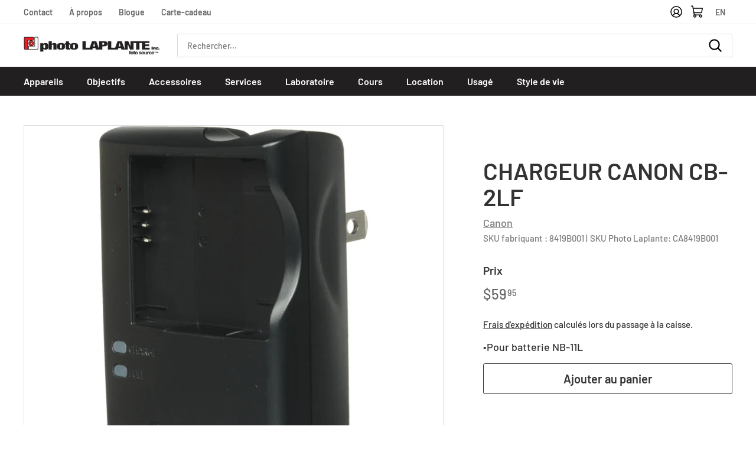

--- FILE ---
content_type: text/html; charset=UTF-8
request_url: https://demandforapps.com/mapp/m-functions.php
body_size: 23
content:
{"mapping":"nomapping"}

--- FILE ---
content_type: text/javascript
request_url: https://photolaplante.com/cdn/shop/t/2/assets/tabler.js?v=181309569738047188131644592142
body_size: 475
content:
var f=(l,e,t)=>{if(!e.has(l))throw TypeError("Cannot "+t)};var i=(l,e,t)=>(f(l,e,"read from private field"),t?t.call(l):e.get(l)),h=(l,e,t)=>{if(e.has(l))throw TypeError("Cannot add the same private member more than once");e instanceof WeakSet?e.add(l):e.set(l,t)},u=(l,e,t,a)=>(f(l,e,"write to private field"),a?a.call(l,t):e.set(l,t),t),p=(l,e,t,a)=>({set _(r){u(l,e,r,t)},get _(){return i(l,e,a)}});import{j as y,R as x,a as N}from"./tabler.vendor.js";const g=function(){const e=document.createElement("link").relList;if(e&&e.supports&&e.supports("modulepreload"))return;for(const r of document.querySelectorAll('link[rel="modulepreload"]'))a(r);new MutationObserver(r=>{for(const s of r)if(s.type==="childList")for(const m of s.addedNodes)m.tagName==="LINK"&&m.rel==="modulepreload"&&a(m)}).observe(document,{childList:!0,subtree:!0});function t(r){const s={};return r.integrity&&(s.integrity=r.integrity),r.referrerpolicy&&(s.referrerPolicy=r.referrerpolicy),r.crossorigin==="use-credentials"?s.credentials="include":r.crossorigin==="anonymous"?s.credentials="omit":s.credentials="same-origin",s}function a(r){if(r.ep)return;r.ep=!0;const s=t(r);fetch(r.href,s)}};g();const n=y.exports.jsx,T=y.exports.jsxs;var o;class v extends x.Component{constructor(e){super(e);h(this,o,null);u(this,o,e.data)}componentDidMount(){document.querySelectorAll("#tabler-container thead th:not(.tabler-empty)").forEach(t=>{let a=t.querySelector(".tabler-text"),r=t.querySelector(".tabler-subtext"),s;r?s=a>r?a.offsetWidth:r.offsetWidth:s=a.offsetWidth,t.style.width=s+26+"px"})}render(){return n("div",{className:"scrollable-table",children:T("table",{children:[n("thead",{children:n("tr",{children:i(this,o).table.head.map((e,t)=>e.subtext?n("th",{children:T("div",{className:"tabler-head-content",children:[n("span",{className:"tabler-text",children:e.text}),n("span",{className:"tabler-subtext",children:e.subtext})]})},t):e.text?n("th",{className:"tabler-centered",children:n("div",{className:"tabler-head-content",children:n("span",{className:"tabler-text",children:e.text})})},t):n("th",{className:"tabler-empty"},t))})}),n("tbody",{children:i(this,o).table.body.map((e,t)=>{if(e.type==="trow")return n("tr",{children:e.columns.map((a,r)=>n("td",{children:n("span",{children:a.text})},r))},t);if(e.type==="tseparator")return n("tr",{className:"table-separator",children:n("td",{colSpan:i(this,o).table.head.length,children:n("span",{children:e.title})})},t)})})]})})}}o=new WeakMap;var c,b,d;class I{constructor(){h(this,c,{table:{head:[],body:[]}});h(this,b,null);h(this,d,0);u(this,b,setInterval(()=>this.internalTimerFunction(),1))}resetInternalTimer(){u(this,d,0)}internalTimerFunction(){if(i(this,d)>10){clearInterval(i(this,b)),this.render();return}p(this,d)._++}insertTableHead(e){i(this,c).table.head=e,this.resetInternalTimer()}insertTableSeparator(e){i(this,c).table.body.push({type:"tseparator",title:e}),this.resetInternalTimer()}insertTableRow(e){i(this,c).table.body.push({type:"trow",columns:e}),this.resetInternalTimer()}getTime(){return i(this,d)}render(){N.render(n(x.StrictMode,{children:n(v,{data:i(this,c)})}),document.getElementById("tabler-container"))}}c=new WeakMap,b=new WeakMap,d=new WeakMap;window.TablerController=I;


--- FILE ---
content_type: text/javascript; charset=utf-8
request_url: https://photolaplante.com/products/acc-canon-chargeur-cb-2lf.js?currency=CAD&country=CA
body_size: 590
content:
{"id":7215634809007,"title":"Chargeur Canon CB-2LF","handle":"acc-canon-chargeur-cb-2lf","description":"\u003cp\u003eLa batterie lithium-ion NB-11L trouvée dans divers appareils photo numériques Canon PowerShot avec le chargeur compact CB-2LF. Il sert de pièce de rechange ou de remplacement pour celui fourni avec votre appareil photo. Le CB-2LF comporte des indicateurs LED qui s'allument pour vous avertir lorsque la charge est en cours et lorsque les batteries sont complètement chargées. De plus, l'appareil se branche directement sur une prise secteur et ne nécessite pas de cordon. Il fonctionne sur une alimentation de 100 à 240 V CA, permettant une utilisation partout dans le monde.\u003c\/p\u003e\n\u003cdiv class=\"hidden\"\u003e8419B001\u003c\/div\u003e","published_at":"2023-10-20T15:45:39-04:00","created_at":"2022-04-19T13:47:49-04:00","vendor":"CANON CANADA","type":"Accessoire pour boitier","tags":["piles-et-chargeurs"],"price":5995,"price_min":5995,"price_max":5995,"available":true,"price_varies":false,"compare_at_price":null,"compare_at_price_min":0,"compare_at_price_max":0,"compare_at_price_varies":false,"variants":[{"id":41532531474607,"title":"Default Title","option1":"Default Title","option2":null,"option3":null,"sku":"CA8419B001","requires_shipping":true,"taxable":true,"featured_image":null,"available":true,"name":"Chargeur Canon CB-2LF","public_title":null,"options":["Default Title"],"price":5995,"weight":0,"compare_at_price":null,"inventory_management":"shopify","barcode":null,"requires_selling_plan":false,"selling_plan_allocations":[]}],"images":["\/\/cdn.shopify.com\/s\/files\/1\/0596\/3441\/7839\/files\/CB-2LF.jpg?v=1697823249"],"featured_image":"\/\/cdn.shopify.com\/s\/files\/1\/0596\/3441\/7839\/files\/CB-2LF.jpg?v=1697823249","options":[{"name":"Title","position":1,"values":["Default Title"]}],"url":"\/products\/acc-canon-chargeur-cb-2lf","media":[{"alt":null,"id":29348190191791,"position":1,"preview_image":{"aspect_ratio":1.0,"height":2000,"width":2000,"src":"https:\/\/cdn.shopify.com\/s\/files\/1\/0596\/3441\/7839\/files\/CB-2LF.jpg?v=1697823249"},"aspect_ratio":1.0,"height":2000,"media_type":"image","src":"https:\/\/cdn.shopify.com\/s\/files\/1\/0596\/3441\/7839\/files\/CB-2LF.jpg?v=1697823249","width":2000}],"requires_selling_plan":false,"selling_plan_groups":[]}

--- FILE ---
content_type: application/x-javascript; charset=utf-8
request_url: https://bundler.nice-team.net/app/shop/status/photo-laplante-prod.myshopify.com.js?1765281521
body_size: -385
content:
var bundler_settings_updated='1722342870';